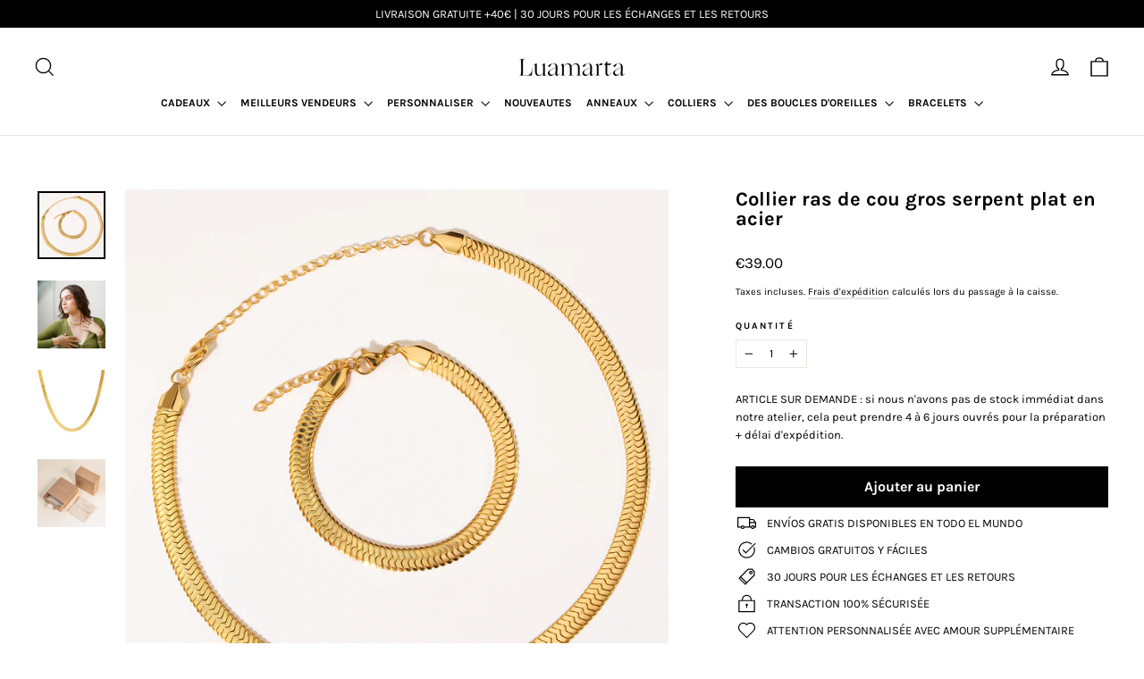

--- FILE ---
content_type: text/javascript; charset=utf-8
request_url: https://www.basicsbyluamarta.com/fr/products/collar-choker-flat-snake-acero.js
body_size: 1581
content:
{"id":6688359710807,"title":"Collier ras de cou gros serpent plat en acier","handle":"collar-choker-flat-snake-acero","description":"\u003cp\u003e \u003cstrong data-mce-fragment=\"1\"\u003eArticle SUR DEMANDE :\u003c\/strong\u003e si nous n'avons pas de stock immédiat dans notre atelier, la \u003cspan data-mce-fragment=\"1\"\u003epréparation\u003c\/span\u003e peut prendre \u003cspan data-mce-fragment=\"1\"\u003e4 à 6 jours ouvrés\u003c\/span\u003e avant l'envoi par coursier.\u003c\/p\u003e\n\n\u003cp\u003e\u003cspan style=\"text-decoration: underline;\"\u003eDÉTAILS\u003c\/span\u003e\u003c\/p\u003e\n\n\u003cul data-mce-fragment=\"1\"\u003e\n\n\u003cli\u003eCollier ras de cou gros serpent plat Acier type queue de serpent\/souris\u003c\/li\u003e\n\n\u003cli\u003ematériel: acier inoxydable\u003cbr\u003e\n\n\u003c\/li\u003e\n\n\u003cli\u003eFinition : plaqué or 18 carats\u003c\/li\u003e\n\n\u003cli\u003eLargeur : 9 mm\u003c\/li\u003e\n\n\u003cli\u003eLongueur : 32 + 7 cm (Réglable) \u003c\/li\u003e\n\n\u003cli\u003e\n\n\u003cmeta charset=\"utf-8\"\u003eFermeture : mousqueton\u003c\/li\u003e\n\n\u003cli\u003eRecommandé de ne PAS mouiller\u003c\/li\u003e\n\n\u003cli\u003e\u003ca href=\"https:\/\/www.basicsbyluamarta.com\/pages\/cuidado-de-las-joyas\"\u003e\u003cb\u003esoin des bijoux\u003c\/b\u003e\u003c\/a\u003e\u003c\/li\u003e\n\n\n\u003c\/ul\u003e\n\n\u003cp\u003eAjoutez à votre commande le\u003cspan\u003e \u003c\/span\u003e\u003ca href=\"https:\/\/www.basicsbyluamarta.com\/collections\/new-in\/products\/packaging-regalo\" title=\"Emballage cadeau Luamarta\"\u003eEmballage cadeau.\u003c\/a\u003e\u003c\/p\u003e\n\n\u003cp\u003eIl\u003cspan\u003e \u003c\/span\u003e\u003ca href=\"https:\/\/www.basicsbyluamarta.com\/collections\/new-in\/products\/packaging-regalo\" title=\"Emballage cadeau Luamarta\" data-mce-fragment=\"1\"\u003eL'emballage cadeau\u003c\/a\u003e est inclus pour toute commande supérieure à 60 €.\u003c\/p\u003e","published_at":"2021-12-30T17:12:59+01:00","created_at":"2021-12-30T16:59:55+01:00","vendor":"Luamarta","type":"Collares","tags":["acero","basic","black_friday","boda","bold","bts","cadena","gold","ON_DEMAND","party","PICKING","san_valentin","SEVILLANO","summer","waterproof"],"price":3900,"price_min":3900,"price_max":3900,"available":true,"price_varies":false,"compare_at_price":null,"compare_at_price_min":0,"compare_at_price_max":0,"compare_at_price_varies":false,"variants":[{"id":39536665526359,"title":"Default Title","option1":"Default Title","option2":null,"option3":null,"sku":"230424C","requires_shipping":true,"taxable":true,"featured_image":null,"available":true,"name":"Collier ras de cou gros serpent plat en acier","public_title":null,"options":["Default Title"],"price":3900,"weight":2,"compare_at_price":null,"inventory_quantity":0,"inventory_management":"shopify","inventory_policy":"continue","barcode":"","requires_selling_plan":false,"selling_plan_allocations":[]}],"images":["\/\/cdn.shopify.com\/s\/files\/1\/1520\/2106\/products\/Collar-Choker-Flat-Snake-Acero-bod.jpg?v=1693844039","\/\/cdn.shopify.com\/s\/files\/1\/1520\/2106\/products\/CollarFlatSnakeAcero.jpg?v=1693844039","\/\/cdn.shopify.com\/s\/files\/1\/1520\/2106\/products\/Collar-Choker-Flat-Snake-Acero_04cb07df-9059-4abb-92eb-67dbdffd46f4.jpg?v=1689265385","\/\/cdn.shopify.com\/s\/files\/1\/1520\/2106\/products\/CajaderegalokraftconbolsadealgodonparaguardarlasjoyasLuamarta_922d2f69-178c-4288-9991-04d537b8057c.jpg?v=1675783009"],"featured_image":"\/\/cdn.shopify.com\/s\/files\/1\/1520\/2106\/products\/Collar-Choker-Flat-Snake-Acero-bod.jpg?v=1693844039","options":[{"name":"Titre","position":1,"values":["Default Title"]}],"url":"\/fr\/products\/collar-choker-flat-snake-acero","media":[{"alt":null,"id":21116506210391,"position":1,"preview_image":{"aspect_ratio":1.0,"height":1800,"width":1800,"src":"https:\/\/cdn.shopify.com\/s\/files\/1\/1520\/2106\/products\/Collar-Choker-Flat-Snake-Acero-bod.jpg?v=1693844039"},"aspect_ratio":1.0,"height":1800,"media_type":"image","src":"https:\/\/cdn.shopify.com\/s\/files\/1\/1520\/2106\/products\/Collar-Choker-Flat-Snake-Acero-bod.jpg?v=1693844039","width":1800},{"alt":"Collar Choker Big Flat Snake Acero","id":22397704634455,"position":2,"preview_image":{"aspect_ratio":1.0,"height":1000,"width":1000,"src":"https:\/\/cdn.shopify.com\/s\/files\/1\/1520\/2106\/products\/CollarFlatSnakeAcero.jpg?v=1693844039"},"aspect_ratio":1.0,"height":1000,"media_type":"image","src":"https:\/\/cdn.shopify.com\/s\/files\/1\/1520\/2106\/products\/CollarFlatSnakeAcero.jpg?v=1693844039","width":1000},{"alt":null,"id":21097510469719,"position":3,"preview_image":{"aspect_ratio":1.0,"height":1800,"width":1800,"src":"https:\/\/cdn.shopify.com\/s\/files\/1\/1520\/2106\/products\/Collar-Choker-Flat-Snake-Acero_04cb07df-9059-4abb-92eb-67dbdffd46f4.jpg?v=1689265385"},"aspect_ratio":1.0,"height":1800,"media_type":"image","src":"https:\/\/cdn.shopify.com\/s\/files\/1\/1520\/2106\/products\/Collar-Choker-Flat-Snake-Acero_04cb07df-9059-4abb-92eb-67dbdffd46f4.jpg?v=1689265385","width":1800},{"alt":null,"id":21057499070551,"position":4,"preview_image":{"aspect_ratio":1.0,"height":1800,"width":1800,"src":"https:\/\/cdn.shopify.com\/s\/files\/1\/1520\/2106\/products\/CajaderegalokraftconbolsadealgodonparaguardarlasjoyasLuamarta_922d2f69-178c-4288-9991-04d537b8057c.jpg?v=1675783009"},"aspect_ratio":1.0,"height":1800,"media_type":"image","src":"https:\/\/cdn.shopify.com\/s\/files\/1\/1520\/2106\/products\/CajaderegalokraftconbolsadealgodonparaguardarlasjoyasLuamarta_922d2f69-178c-4288-9991-04d537b8057c.jpg?v=1675783009","width":1800}],"requires_selling_plan":false,"selling_plan_groups":[]}